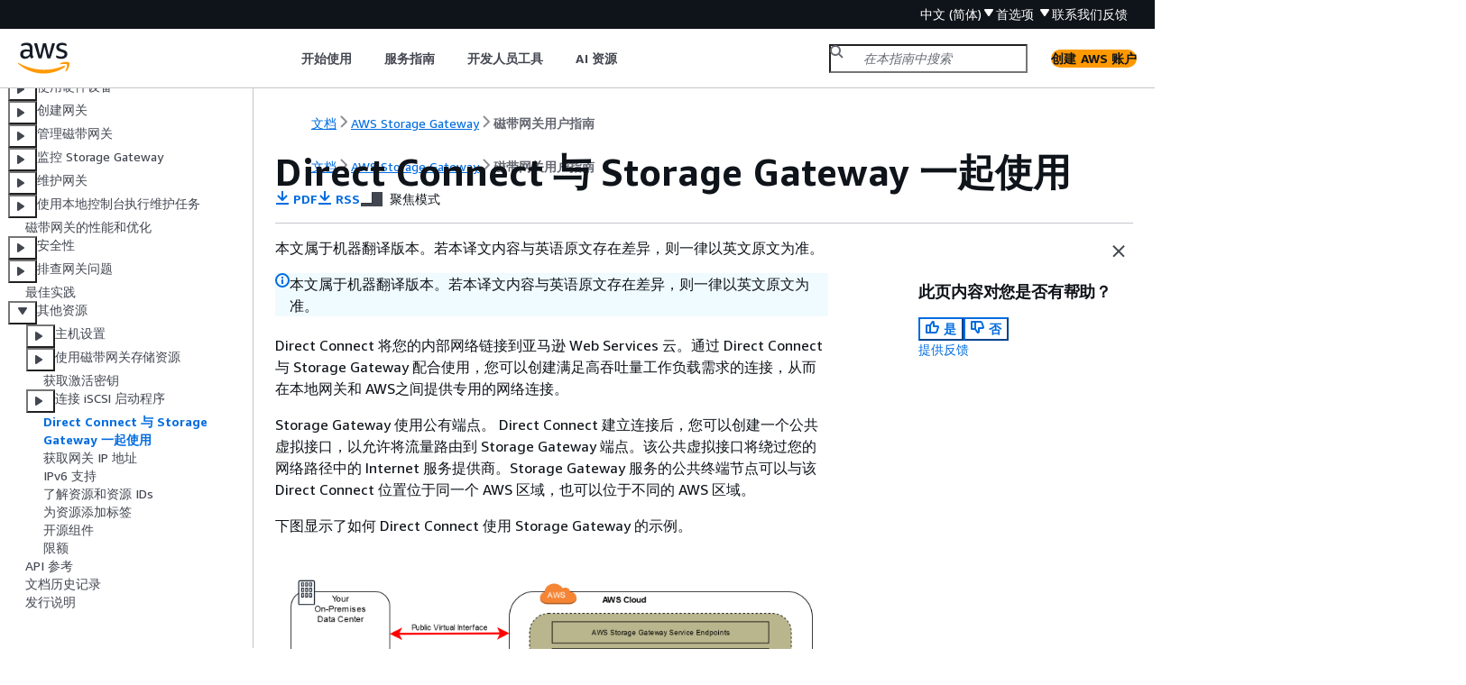

--- FILE ---
content_type: text/html
request_url: https://docs.aws.amazon.com/zh_cn/storagegateway/latest/tgw/using-dx.html
body_size: 4051
content:
<!DOCTYPE html>
    <html xmlns="http://www.w3.org/1999/xhtml" lang="zh-CN"><head><meta http-equiv="Content-Type" content="text/html; charset=UTF-8" /><title>Direct Connect 与 Storage Gateway 一起使用 - AWS Storage Gateway</title><meta name="viewport" content="width=device-width,initial-scale=1" /><meta name="assets_root" content="/assets" /><meta name="target_state" content="using-dx" /><meta name="default_state" content="using-dx" /><link rel="icon" type="image/ico" href="/assets/images/favicon.ico" /><link rel="shortcut icon" type="image/ico" href="/assets/images/favicon.ico" /><link rel="canonical" href="https://docs.aws.amazon.com/zh_cn/storagegateway/latest/tgw/using-dx.html" /><meta name="description" content="了解如何使用将您的内部网络链接 Direct Connect 到 Amazon Web Services Cloud，以满足高吞吐量工作负载需求。" /><meta name="deployment_region" content="IAD" /><meta name="product" content="AWS Storage Gateway" /><meta name="guide" content="磁带网关用户指南" /><meta name="abstract" content="Storage Gateway 是一种使您的本地应用程序能够无缝使用 Amazon Web Services 云存储的混合存储服务。您可以使用该服务进行备份和归档、灾难恢复、云爆发、存储分层和迁移。 Storage Gateway 是一种使您的本地应用程序能够无缝使用 Amazon Web Services 云存储的混合存储服务。您可以使用该服务进行备份和归档、灾难恢复、云爆发、存储分层和迁移。本指南介绍如何创建和管理 Storage Gateway。" /><meta name="guide-locale" content="zh_cn" /><meta name="tocs" content="toc-contents.json" /><link rel="canonical" href="https://docs.aws.amazon.com/zh_cn/storagegateway/latest/tgw/using-dx.html" /><link rel="alternative" href="https://docs.aws.amazon.com/id_id/storagegateway/latest/tgw/using-dx.html" hreflang="id-id" /><link rel="alternative" href="https://docs.aws.amazon.com/id_id/storagegateway/latest/tgw/using-dx.html" hreflang="id" /><link rel="alternative" href="https://docs.aws.amazon.com/de_de/storagegateway/latest/tgw/using-dx.html" hreflang="de-de" /><link rel="alternative" href="https://docs.aws.amazon.com/de_de/storagegateway/latest/tgw/using-dx.html" hreflang="de" /><link rel="alternative" href="https://docs.aws.amazon.com/storagegateway/latest/tgw/using-dx.html" hreflang="en-us" /><link rel="alternative" href="https://docs.aws.amazon.com/storagegateway/latest/tgw/using-dx.html" hreflang="en" /><link rel="alternative" href="https://docs.aws.amazon.com/es_es/storagegateway/latest/tgw/using-dx.html" hreflang="es-es" /><link rel="alternative" href="https://docs.aws.amazon.com/es_es/storagegateway/latest/tgw/using-dx.html" hreflang="es" /><link rel="alternative" href="https://docs.aws.amazon.com/fr_fr/storagegateway/latest/tgw/using-dx.html" hreflang="fr-fr" /><link rel="alternative" href="https://docs.aws.amazon.com/fr_fr/storagegateway/latest/tgw/using-dx.html" hreflang="fr" /><link rel="alternative" href="https://docs.aws.amazon.com/it_it/storagegateway/latest/tgw/using-dx.html" hreflang="it-it" /><link rel="alternative" href="https://docs.aws.amazon.com/it_it/storagegateway/latest/tgw/using-dx.html" hreflang="it" /><link rel="alternative" href="https://docs.aws.amazon.com/ja_jp/storagegateway/latest/tgw/using-dx.html" hreflang="ja-jp" /><link rel="alternative" href="https://docs.aws.amazon.com/ja_jp/storagegateway/latest/tgw/using-dx.html" hreflang="ja" /><link rel="alternative" href="https://docs.aws.amazon.com/ko_kr/storagegateway/latest/tgw/using-dx.html" hreflang="ko-kr" /><link rel="alternative" href="https://docs.aws.amazon.com/ko_kr/storagegateway/latest/tgw/using-dx.html" hreflang="ko" /><link rel="alternative" href="https://docs.aws.amazon.com/pt_br/storagegateway/latest/tgw/using-dx.html" hreflang="pt-br" /><link rel="alternative" href="https://docs.aws.amazon.com/pt_br/storagegateway/latest/tgw/using-dx.html" hreflang="pt" /><link rel="alternative" href="https://docs.aws.amazon.com/zh_cn/storagegateway/latest/tgw/using-dx.html" hreflang="zh-cn" /><link rel="alternative" href="https://docs.aws.amazon.com/zh_tw/storagegateway/latest/tgw/using-dx.html" hreflang="zh-tw" /><link rel="alternative" href="https://docs.aws.amazon.com/storagegateway/latest/tgw/using-dx.html" hreflang="x-default" /><meta name="feedback-item" content="Storage Gateway" /><meta name="this_doc_product" content="AWS Storage Gateway" /><meta name="this_doc_guide" content="磁带网关用户指南" /><head xmlns="http://www.w3.org/1999/xhtml"> <script defer="" src="/assets/r/awsdocs-doc-page.2.0.0.js"></script><link href="/assets/r/awsdocs-doc-page.2.0.0.css" rel="stylesheet"/></head>
<script defer="" id="awsc-panorama-bundle" type="text/javascript" src="https://prod.pa.cdn.uis.awsstatic.com/panorama-nav-init.js" data-config="{'appEntity':'aws-documentation','region':'us-east-1','service':'storagegateway'}"></script><meta id="panorama-serviceSubSection" value="磁带网关用户指南" /><meta id="panorama-serviceConsolePage" value="Direct Connect 与 Storage Gateway 一起使用" /></head><body class="awsdocs awsui"><div class="awsdocs-container"><awsdocs-header></awsdocs-header><awsui-app-layout id="app-layout" class="awsui-util-no-gutters" ng-controller="ContentController as $ctrl" header-selector="awsdocs-header" navigation-hide="false" navigation-width="$ctrl.navWidth" navigation-open="$ctrl.navOpen" navigation-change="$ctrl.onNavChange($event)" tools-hide="$ctrl.hideTools" tools-width="$ctrl.toolsWidth" tools-open="$ctrl.toolsOpen" tools-change="$ctrl.onToolsChange($event)"><div id="guide-toc" dom-region="navigation"><awsdocs-toc></awsdocs-toc></div><div id="main-column" dom-region="content" tabindex="-1"><awsdocs-view class="awsdocs-view"><div id="awsdocs-content"><head><title>Direct Connect 与 Storage Gateway 一起使用 - AWS Storage Gateway</title><meta name="pdf" content="storagegateway-tgw-ug.pdf#using-dx" /><meta name="rss" content="aws-storage-gateway-release-notes.rss" /><meta name="forums" content="https://repost.aws/zh-Hans/tags/TAZrxryRDMTc220EopsaxHug" /><meta name="feedback" content="https://docs.aws.amazon.com/forms/aws-doc-feedback?hidden_service_name=Storage%20Gateway&amp;topic_url=https://docs.aws.amazon.com/zh_cn/storagegateway/latest/tgw/using-dx.html" /><meta name="feedback-yes" content="feedbackyes.html?topic_url=https://docs.aws.amazon.com/zh_cn/storagegateway/latest/tgw/using-dx.html" /><meta name="feedback-no" content="feedbackno.html?topic_url=https://docs.aws.amazon.com/zh_cn/storagegateway/latest/tgw/using-dx.html" /><meta name="keywords" content="AWS Storage Gateway,磁带网关,resources,其它,信息,工具,软件,配额,Direct Connect,专用,网络,path" /><script type="application/ld+json">
{
    "@context" : "https://schema.org",
    "@type" : "BreadcrumbList",
    "itemListElement" : [
      {
        "@type" : "ListItem",
        "position" : 1,
        "name" : "AWS",
        "item" : "https://aws.amazon.com"
      },
      {
        "@type" : "ListItem",
        "position" : 2,
        "name" : "AWS Storage Gateway",
        "item" : "https://docs.aws.amazon.com/storagegateway/index.html"
      },
      {
        "@type" : "ListItem",
        "position" : 3,
        "name" : "磁带网关用户指南",
        "item" : "https://docs.aws.amazon.com/zh_cn/storagegateway/latest/tgw"
      },
      {
        "@type" : "ListItem",
        "position" : 4,
        "name" : "其他 Storage Gateway 资源",
        "item" : "https://docs.aws.amazon.com/zh_cn/storagegateway/latest/tgw/Resources.html"
      },
      {
        "@type" : "ListItem",
        "position" : 5,
        "name" : "Direct Connect 与 Storage Gateway 一起使用",
        "item" : "https://docs.aws.amazon.com/zh_cn/storagegateway/latest/tgw/Resources.html"
      }
    ]
}
</script></head><body><div id="main"><div style="display: none"><a href="storagegateway-tgw-ug.pdf#using-dx" target="_blank" rel="noopener noreferrer" title="打开 PDF"></a></div><div id="breadcrumbs" class="breadcrumb"><a href="/index.html">文档</a><a href="/storagegateway/index.html">AWS Storage Gateway</a><a href="WhatIsStorageGateway.html">磁带网关用户指南</a></div><div id="main-content" class="awsui-util-container"><div id="main-col-body"><awsdocs-language-banner data-service="$ctrl.pageService"></awsdocs-language-banner><awsui-alert class="awsdocs-page-banner awsui-util-mb-l"><p>本文属于机器翻译版本。若本译文内容与英语原文存在差异，则一律以英文原文为准。</p></awsui-alert><h1 class="topictitle" id="using-dx">Direct Connect 与 Storage Gateway 一起使用</h1><div class="awsdocs-page-header-container"><awsdocs-page-header></awsdocs-page-header><awsdocs-filter-selector id="awsdocs-filter-selector"></awsdocs-filter-selector></div><p>Direct Connect 将您的内部网络链接到亚马逊 Web Services 云。通过 Direct Connect 与 Storage Gateway 配合使用，您可以创建满足高吞吐量工作负载需求的连接，从而在本地网关和 AWS之间提供专用的网络连接。</p><p>Storage Gateway 使用公有端点。 Direct Connect 建立连接后，您可以创建一个公共虚拟接口，以允许将流量路由到 Storage Gateway 端点。该公共虚拟接口将绕过您的网络路径中的 Internet 服务提供商。Storage Gateway 服务的公共终端节点可以与该 Direct Connect
位置位于同一个 AWS 区域，也可以位于不同的 AWS 区域。</p><p>下图显示了如何 Direct Connect 使用 Storage Gateway 的示例。</p><div class="mediaobject">
        
         
            <img src="images/DirectConnect3.png" class="aws-docs-img-whiteBg aws-docs-img-padding" alt="网络架构显示 Storage Gateway 使用 AWS 直接连接连接到云端。" />
         
         
    </div><p>以下过程假定您已创建正常运行的网关。</p><div class="procedure"><h6>Direct Connect 与 Storage Gateway 配合使用</h6><ol><li>
            <p>在您的本地数据中心和 Storage Gateway 终端节点之间创建并建立 AWS Direct Connect 连接。有关如何创建连接的更多信息，请参阅<em></em>《Direct Connect 用户指南》中的 <a href="https://docs.aws.amazon.com/directconnect/latest/UserGuide/getting_started.html">Direct Connect入门</a>。</p>
        </li><li>
            <p>将您的本地 Storage Gateway 设备连接到 Direct Connect 路由器。</p>
        </li><li>
            <p>创建一个公共虚拟接口，然后相应地配置您的本地路由器。即使使用 Direct Connect，也必须使用创建 VPC 终端节点 HAProxy。有关更多信息，请参阅<em></em>《Direct Connect 用户指南》中的<a href="https://docs.aws.amazon.com/directconnect/latest/UserGuide/create-vif.html">创建虚拟接口</a>。</p>
        </li></ol></div><p>有关的详细信息 Direct Connect，请参阅<a href="https://docs.aws.amazon.com/directconnect/latest/UserGuide/Welcome.html">什么是 Direct Connect？</a> 在《<em>Direct Connect 用户指南》</em>中。</p><awsdocs-copyright class="copyright-print"></awsdocs-copyright><awsdocs-thumb-feedback right-edge="{{$ctrl.thumbFeedbackRightEdge}}"></awsdocs-thumb-feedback></div><noscript><div><div><div><div id="js_error_message"><p><img src="https://d1ge0kk1l5kms0.cloudfront.net/images/G/01/webservices/console/warning.png" alt="警告" /> <strong>Javascript 在您的浏览器中被禁用或不可用。</strong></p><p>要使用 Amazon Web Services 文档，必须启用 Javascript。请参阅浏览器的帮助页面以了解相关说明。</p></div></div></div></div></noscript><div id="main-col-footer" class="awsui-util-font-size-0"><div id="doc-conventions"><a target="_top" href="/general/latest/gr/docconventions.html">文档惯例</a></div><div class="prev-next"><div id="previous" class="prev-link" accesskey="p" href="./ConfiguringiSCSIClientInitiatorCHAP.html">配置 CHAP 身份验证</div><div id="next" class="next-link" accesskey="n" href="./getting-ip-address.html">获取网关 IP 地址</div></div></div><awsdocs-page-utilities></awsdocs-page-utilities></div><div id="quick-feedback-yes" style="display: none;"><div class="title">此页面对您有帮助吗？- 是</div><div class="content"><p>感谢您对我们工作的肯定！</p><p>如果不耽误您的时间，请告诉我们做得好的地方，让我们做得更好。</p><p><awsui-button id="fblink" rel="noopener noreferrer" target="_blank" text="反馈" click="linkClick($event)" href="https://docs.aws.amazon.com/forms/aws-doc-feedback?hidden_service_name=Storage Gateway&amp;topic_url=https://docs.aws.amazon.com/zh_cn/storagegateway/latest/tgw/using-dx.html"></awsui-button></p></div></div><div id="quick-feedback-no" style="display: none;"><div class="title">此页面对您有帮助吗？- 否</div><div class="content"><p>感谢您告诉我们本页内容还需要完善。很抱歉让您失望了。</p><p>如果不耽误您的时间，请告诉我们如何改进文档。</p><p><awsui-button id="fblink" rel="noopener noreferrer" target="_blank" text="反馈" click="linkClick($event)" href="https://docs.aws.amazon.com/forms/aws-doc-feedback?hidden_service_name=Storage Gateway&amp;topic_url=https://docs.aws.amazon.com/zh_cn/storagegateway/latest/tgw/using-dx.html"></awsui-button></p></div></div></div></body></div></awsdocs-view><div class="page-loading-indicator" id="page-loading-indicator"><awsui-spinner size="large"></awsui-spinner></div></div><div id="tools-panel" dom-region="tools"><awsdocs-tools-panel id="awsdocs-tools-panel"></awsdocs-tools-panel></div></awsui-app-layout><awsdocs-cookie-banner class="doc-cookie-banner"></awsdocs-cookie-banner></div></body></html>

--- FILE ---
content_type: application/javascript
request_url: https://docs.aws.amazon.com/assets/r/5035.cd75a922b4080896ea4b.js
body_size: 453
content:
"use strict";(self.webpackChunk_amzn_aws_docs_website_assets_react=self.webpackChunk_amzn_aws_docs_website_assets_react||[]).push([[5035],{5035:(e,a,s)=>{s.d(a,{A:()=>i});var r=s(6540),n=s(7172),t=s(5664),_=s(7898);function i({variant:e="h2",...a}){const s=(0,n.A)("Header",{props:{headingTagOverride:a.headingTagOverride,variant:e}}),t="h1"===e?-1:void 0;return r.createElement(_.A,{__headingTagTabIndex:t,variant:e,...a,...s})}(0,t.o)(i,"Header")}}]);